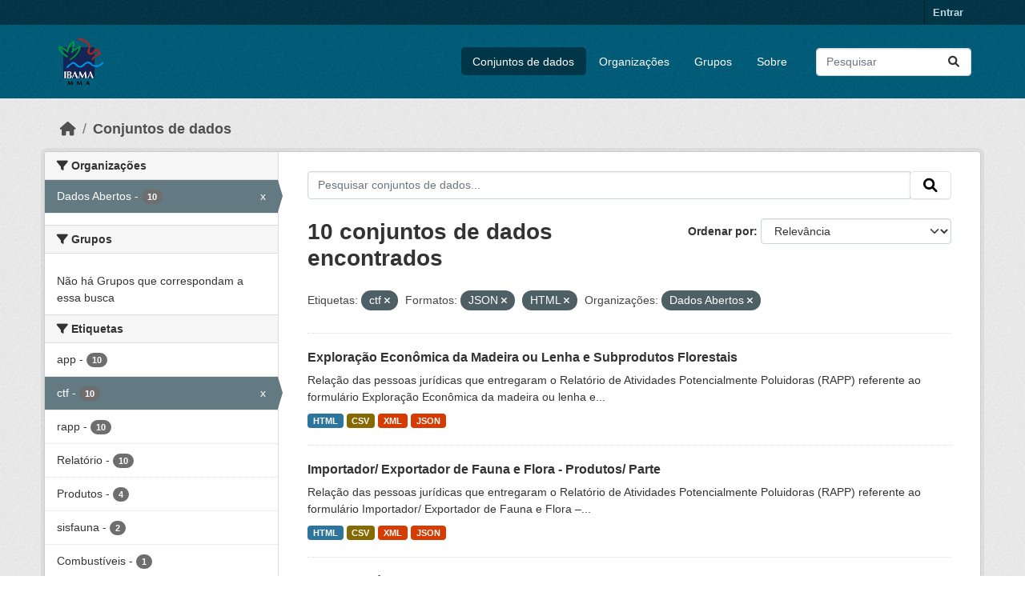

--- FILE ---
content_type: text/html; charset=utf-8
request_url: https://dadosabertos.ibama.gov.br/dataset/?tags=ctf&amp=&res_format=JSON&organization=ibama&res_format=HTML
body_size: 45005
content:
<!DOCTYPE html>
<!--[if IE 9]> <html lang="pt_BR" class="ie9"> <![endif]-->
<!--[if gt IE 8]><!--> <html lang="pt_BR"  > <!--<![endif]-->
  <head>
    <meta charset="utf-8" />
      <meta name="csrf_field_name" content="_csrf_token" />
      <meta name="_csrf_token" content="IjYwMjAzMmMyYmRlMWZkNmUyMGNjM2ZlNTRhNGZiNDU1N2EwM2ZkMDAi.aWyUVA.Ujurul0_G5-JBy__VFLYzbjRZMw" />

      <meta name="generator" content="ckan 2.10.4" />
      <meta name="viewport" content="width=device-width, initial-scale=1.0">
    <title>Conjunto de dados - IBAMA</title>

    
    <link rel="shortcut icon" href="/base/images/ckan.ico" />
    
      
      
      
    

    
      
      
    

    
    <link href="/webassets/base/1c87a999_main.css" rel="stylesheet"/>
    
  </head>

  
  <body data-site-root="https://dadosabertos.ibama.gov.br/" data-locale-root="https://dadosabertos.ibama.gov.br/" >

    
    <div class="visually-hidden-focusable"><a href="#content">Skip to main content</a></div>
  

  
    

 
<div class="account-masthead">
  <div class="container">
     
    <nav class="account not-authed" aria-label="Account">
      <ul class="list-unstyled">
        
        <li><a href="/user/login">Entrar</a></li>
         
      </ul>
    </nav>
     
  </div>
</div>

<header class="masthead">
  <div class="container">
      
    <nav class="navbar navbar-expand-lg navbar-light">
      <hgroup class="header-image navbar-left">

      
      
      <a class="logo" href="/">
        <img src="https://dadosabertos.ibama.gov.br/base/images/Logo_Ibama.png" alt="IBAMA"
          title="IBAMA" />
      </a>
      
      

       </hgroup>
      <button class="navbar-toggler" type="button" data-bs-toggle="collapse" data-bs-target="#main-navigation-toggle"
        aria-controls="main-navigation-toggle" aria-expanded="false" aria-label="Toggle navigation">
        <span class="fa fa-bars text-white"></span>
      </button>

      <div class="main-navbar collapse navbar-collapse" id="main-navigation-toggle">
        <ul class="navbar-nav ms-auto mb-2 mb-lg-0">
          
            
              
              

		          <li class="active"><a href="/dataset/">Conjuntos de dados</a></li><li><a href="/organization/">Organizações</a></li><li><a href="/group/">Grupos</a></li><li><a href="/about">Sobre</a></li>
	          
          </ul>

      
      
          <form class="d-flex site-search" action="/dataset/" method="get">
              <label class="d-none" for="field-sitewide-search">Search Datasets...</label>
              <input id="field-sitewide-search" class="form-control me-2"  type="text" name="q" placeholder="Pesquisar" aria-label="Pesquisar conjuntos de dados..."/>
              <button class="btn" type="submit" aria-label="Submit"><i class="fa fa-search"></i></button>
          </form>
      
      </div>
    </nav>
  </div>
</header>

  
    <div class="main">
      <div id="content" class="container">
        
          
            <div class="flash-messages">
              
                
              
            </div>
          

          
            <div class="toolbar" role="navigation" aria-label="Breadcrumb">
              
                
                  <ol class="breadcrumb">
                    
<li class="home"><a href="/" aria-label="Início"><i class="fa fa-home"></i><span> Início</span></a></li>
                    
  <li class="active"><a href="/dataset/">Conjuntos de dados</a></li>

                  </ol>
                
              
            </div>
          

          <div class="row wrapper">
            
            
            

            
              <aside class="secondary col-md-3">
                
                
  <div class="filters">
    <div>
      
        

    
    
	
	    
		<section class="module module-narrow module-shallow">
		    
			<h2 class="module-heading">
			    <i class="fa fa-filter"></i>
			    Organizações
			</h2>
		    
		    
			
			    
				<nav aria-label="Organizações">
				    <ul class="list-unstyled nav nav-simple nav-facet">
					
					    
					    
					    
					    
					    <li class="nav-item  active">
						<a href="/dataset/?tags=ctf&amp;amp=&amp;res_format=JSON&amp;res_format=HTML" title="">
						    <span class="item-label">Dados Abertos</span>
						    <span class="hidden separator"> - </span>
						    <span class="item-count badge">10</span>
							<span class="facet-close">x</span>
						</a>
					    </li>
					
				    </ul>
				</nav>

				<p class="module-footer">
				    
					
				    
				</p>
			    
			
		    
		</section>
	    
	
    

      
        

    
    
	
	    
		<section class="module module-narrow module-shallow">
		    
			<h2 class="module-heading">
			    <i class="fa fa-filter"></i>
			    Grupos
			</h2>
		    
		    
			
			    
				<p class="module-content empty">Não há Grupos que correspondam a essa busca</p>
			    
			
		    
		</section>
	    
	
    

      
        

    
    
	
	    
		<section class="module module-narrow module-shallow">
		    
			<h2 class="module-heading">
			    <i class="fa fa-filter"></i>
			    Etiquetas
			</h2>
		    
		    
			
			    
				<nav aria-label="Etiquetas">
				    <ul class="list-unstyled nav nav-simple nav-facet">
					
					    
					    
					    
					    
					    <li class="nav-item ">
						<a href="/dataset/?tags=ctf&amp;amp=&amp;res_format=JSON&amp;res_format=HTML&amp;organization=ibama&amp;tags=app" title="">
						    <span class="item-label">app</span>
						    <span class="hidden separator"> - </span>
						    <span class="item-count badge">10</span>
							
						</a>
					    </li>
					
					    
					    
					    
					    
					    <li class="nav-item  active">
						<a href="/dataset/?amp=&amp;res_format=JSON&amp;res_format=HTML&amp;organization=ibama" title="">
						    <span class="item-label">ctf</span>
						    <span class="hidden separator"> - </span>
						    <span class="item-count badge">10</span>
							<span class="facet-close">x</span>
						</a>
					    </li>
					
					    
					    
					    
					    
					    <li class="nav-item ">
						<a href="/dataset/?tags=ctf&amp;amp=&amp;res_format=JSON&amp;res_format=HTML&amp;organization=ibama&amp;tags=rapp" title="">
						    <span class="item-label">rapp</span>
						    <span class="hidden separator"> - </span>
						    <span class="item-count badge">10</span>
							
						</a>
					    </li>
					
					    
					    
					    
					    
					    <li class="nav-item ">
						<a href="/dataset/?tags=ctf&amp;amp=&amp;res_format=JSON&amp;res_format=HTML&amp;organization=ibama&amp;tags=Relat%C3%B3rio" title="">
						    <span class="item-label">Relatório</span>
						    <span class="hidden separator"> - </span>
						    <span class="item-count badge">10</span>
							
						</a>
					    </li>
					
					    
					    
					    
					    
					    <li class="nav-item ">
						<a href="/dataset/?tags=ctf&amp;amp=&amp;res_format=JSON&amp;res_format=HTML&amp;organization=ibama&amp;tags=Produtos" title="">
						    <span class="item-label">Produtos</span>
						    <span class="hidden separator"> - </span>
						    <span class="item-count badge">4</span>
							
						</a>
					    </li>
					
					    
					    
					    
					    
					    <li class="nav-item ">
						<a href="/dataset/?tags=ctf&amp;amp=&amp;res_format=JSON&amp;res_format=HTML&amp;organization=ibama&amp;tags=sisfauna" title="">
						    <span class="item-label">sisfauna</span>
						    <span class="hidden separator"> - </span>
						    <span class="item-count badge">2</span>
							
						</a>
					    </li>
					
					    
					    
					    
					    
					    <li class="nav-item ">
						<a href="/dataset/?tags=ctf&amp;amp=&amp;res_format=JSON&amp;res_format=HTML&amp;organization=ibama&amp;tags=Combust%C3%ADveis" title="">
						    <span class="item-label">Combustíveis</span>
						    <span class="hidden separator"> - </span>
						    <span class="item-count badge">1</span>
							
						</a>
					    </li>
					
					    
					    
					    
					    
					    <li class="nav-item ">
						<a href="/dataset/?tags=ctf&amp;amp=&amp;res_format=JSON&amp;res_format=HTML&amp;organization=ibama&amp;tags=Comercializa%C3%A7%C3%A3o" title="">
						    <span class="item-label">Comercialização</span>
						    <span class="hidden separator"> - </span>
						    <span class="item-count badge">1</span>
							
						</a>
					    </li>
					
					    
					    
					    
					    
					    <li class="nav-item ">
						<a href="/dataset/?tags=ctf&amp;amp=&amp;res_format=JSON&amp;res_format=HTML&amp;organization=ibama&amp;tags=Despavimentadas" title="">
						    <span class="item-label">Despavimentadas</span>
						    <span class="hidden separator"> - </span>
						    <span class="item-count badge">1</span>
							
						</a>
					    </li>
					
					    
					    
					    
					    
					    <li class="nav-item ">
						<a href="/dataset/?tags=ctf&amp;amp=&amp;res_format=JSON&amp;res_format=HTML&amp;organization=ibama&amp;tags=Efluentes" title="">
						    <span class="item-label">Efluentes</span>
						    <span class="hidden separator"> - </span>
						    <span class="item-count badge">1</span>
							
						</a>
					    </li>
					
				    </ul>
				</nav>

				<p class="module-footer">
				    
					
					    <a href="/dataset/?tags=ctf&amp;amp=&amp;res_format=JSON&amp;res_format=HTML&amp;organization=ibama&amp;_tags_limit=0" class="read-more">Mostrar mais Etiquetas</a>
					
				    
				</p>
			    
			
		    
		</section>
	    
	
    

      
        

    
    
	
	    
		<section class="module module-narrow module-shallow">
		    
			<h2 class="module-heading">
			    <i class="fa fa-filter"></i>
			    Formatos
			</h2>
		    
		    
			
			    
				<nav aria-label="Formatos">
				    <ul class="list-unstyled nav nav-simple nav-facet">
					
					    
					    
					    
					    
					    <li class="nav-item ">
						<a href="/dataset/?tags=ctf&amp;amp=&amp;res_format=JSON&amp;res_format=HTML&amp;organization=ibama&amp;res_format=CSV" title="">
						    <span class="item-label">CSV</span>
						    <span class="hidden separator"> - </span>
						    <span class="item-count badge">10</span>
							
						</a>
					    </li>
					
					    
					    
					    
					    
					    <li class="nav-item  active">
						<a href="/dataset/?tags=ctf&amp;amp=&amp;res_format=JSON&amp;organization=ibama" title="">
						    <span class="item-label">HTML</span>
						    <span class="hidden separator"> - </span>
						    <span class="item-count badge">10</span>
							<span class="facet-close">x</span>
						</a>
					    </li>
					
					    
					    
					    
					    
					    <li class="nav-item  active">
						<a href="/dataset/?tags=ctf&amp;amp=&amp;res_format=HTML&amp;organization=ibama" title="">
						    <span class="item-label">JSON</span>
						    <span class="hidden separator"> - </span>
						    <span class="item-count badge">10</span>
							<span class="facet-close">x</span>
						</a>
					    </li>
					
					    
					    
					    
					    
					    <li class="nav-item ">
						<a href="/dataset/?tags=ctf&amp;amp=&amp;res_format=JSON&amp;res_format=HTML&amp;organization=ibama&amp;res_format=XML" title="">
						    <span class="item-label">XML</span>
						    <span class="hidden separator"> - </span>
						    <span class="item-count badge">10</span>
							
						</a>
					    </li>
					
				    </ul>
				</nav>

				<p class="module-footer">
				    
					
				    
				</p>
			    
			
		    
		</section>
	    
	
    

      
        

    
    
	
	    
		<section class="module module-narrow module-shallow">
		    
			<h2 class="module-heading">
			    <i class="fa fa-filter"></i>
			    Licenças
			</h2>
		    
		    
			
			    
				<nav aria-label="Licenças">
				    <ul class="list-unstyled nav nav-simple nav-facet">
					
					    
					    
					    
					    
					    <li class="nav-item ">
						<a href="/dataset/?tags=ctf&amp;amp=&amp;res_format=JSON&amp;res_format=HTML&amp;organization=ibama&amp;license_id=other-pd" title="">
						    <span class="item-label">Outra (Domínio Público)</span>
						    <span class="hidden separator"> - </span>
						    <span class="item-count badge">10</span>
							
						</a>
					    </li>
					
				    </ul>
				</nav>

				<p class="module-footer">
				    
					
				    
				</p>
			    
			
		    
		</section>
	    
	
    

      
    </div>
    <a class="close no-text hide-filters"><i class="fa fa-times-circle"></i><span class="text">close</span></a>
  </div>

              </aside>
            

            
              <div class="primary col-md-9 col-xs-12" role="main">
                
                
  <section class="module">
    <div class="module-content">
      
        
      
      
        
        
        







<form id="dataset-search-form" class="search-form" method="get" data-module="select-switch">

  
    <div class="input-group search-input-group">
      <input aria-label="Pesquisar conjuntos de dados..." id="field-giant-search" type="text" class="form-control input-lg" name="q" value="" autocomplete="off" placeholder="Pesquisar conjuntos de dados...">
      
      <span class="input-group-btn">
        <button class="btn btn-default btn-lg" type="submit" value="search" aria-label="Submit">
          <i class="fa fa-search"></i>
        </button>
      </span>
      
    </div>
  

  
    <span>






<input type="hidden" name="tags" value="ctf" />





<input type="hidden" name="res_format" value="JSON" />





<input type="hidden" name="res_format" value="HTML" />





<input type="hidden" name="organization" value="ibama" />



</span>
  

  
    
      <div class="form-group control-order-by">
        <label for="field-order-by">Ordenar por</label>
        <select id="field-order-by" name="sort" class="form-control form-select">
          
            
              <option value="score desc, metadata_modified desc" selected="selected">Relevância</option>
            
          
            
              <option value="title_string asc">Nome Crescente</option>
            
          
            
              <option value="title_string desc">Nome Descrescente</option>
            
          
            
              <option value="metadata_modified desc">Modificada pela última vez</option>
            
          
            
          
        </select>
        
        <button class="btn btn-default js-hide" type="submit">Ir</button>
        
      </div>
    
  

  
    
      <h1>

  
  
  
  

10 conjuntos de dados encontrados</h1>
    
  

  
    
      <p class="filter-list">
        
          
          <span class="facet">Etiquetas:</span>
          
            <span class="filtered pill">ctf
              <a href="/dataset/?amp=&amp;res_format=JSON&amp;res_format=HTML&amp;organization=ibama" class="remove" title="Remover"><i class="fa fa-times"></i></a>
            </span>
          
        
          
          <span class="facet">Formatos:</span>
          
            <span class="filtered pill">JSON
              <a href="/dataset/?tags=ctf&amp;amp=&amp;res_format=HTML&amp;organization=ibama" class="remove" title="Remover"><i class="fa fa-times"></i></a>
            </span>
          
            <span class="filtered pill">HTML
              <a href="/dataset/?tags=ctf&amp;amp=&amp;res_format=JSON&amp;organization=ibama" class="remove" title="Remover"><i class="fa fa-times"></i></a>
            </span>
          
        
          
          <span class="facet">Organizações:</span>
          
            <span class="filtered pill">Dados Abertos
              <a href="/dataset/?tags=ctf&amp;amp=&amp;res_format=JSON&amp;res_format=HTML" class="remove" title="Remover"><i class="fa fa-times"></i></a>
            </span>
          
        
      </p>
      <a class="show-filters btn btn-default">Filtrar Resultados</a>
    
  

</form>




      
      
        

  
    <ul class="dataset-list list-unstyled">
    	
	      
	        




  <li class="dataset-item">
    
      <div class="dataset-content">
        
          <h2 class="dataset-heading">
            
              
            
            
    <a href="/dataset/exploracao-economica-da-madeira-ou-lenha-e-subprodutos-florestais" title="Exploração Econômica da Madeira ou Lenha e Subprodutos Florestais">
      Exploração Econômica da Madeira ou Lenha e Subprodutos Florestais
    </a>
            
            
              
              
            
          </h2>
        
        
          
            <div>Relação das pessoas jurídicas que entregaram o Relatório de Atividades Potencialmente Poluidoras (RAPP) referente ao formulário Exploração Econômica da madeira ou lenha e...</div>
          
        
      </div>
      
        
          
            <ul class="dataset-resources list-unstyled">
              
                
                <li>
                  <a href="/dataset/exploracao-economica-da-madeira-ou-lenha-e-subprodutos-florestais" class="badge badge-default" data-format="html">HTML</a>
                </li>
                
                <li>
                  <a href="/dataset/exploracao-economica-da-madeira-ou-lenha-e-subprodutos-florestais" class="badge badge-default" data-format="csv">CSV</a>
                </li>
                
                <li>
                  <a href="/dataset/exploracao-economica-da-madeira-ou-lenha-e-subprodutos-florestais" class="badge badge-default" data-format="xml">XML</a>
                </li>
                
                <li>
                  <a href="/dataset/exploracao-economica-da-madeira-ou-lenha-e-subprodutos-florestais" class="badge badge-default" data-format="json">JSON</a>
                </li>
                
              
            </ul>
          
        
      
    
  </li>

	      
	        




  <li class="dataset-item">
    
      <div class="dataset-content">
        
          <h2 class="dataset-heading">
            
              
            
            
    <a href="/dataset/importador-exportador-de-fauna-e-flora-produtos-parte" title="Importador/ Exportador de Fauna e Flora - Produtos/ Parte">
      Importador/ Exportador de Fauna e Flora - Produtos/ Parte
    </a>
            
            
              
              
            
          </h2>
        
        
          
            <div>Relação das pessoas jurídicas que entregaram o Relatório de Atividades Potencialmente Poluidoras (RAPP) referente ao formulário Importador/ Exportador de Fauna e Flora –...</div>
          
        
      </div>
      
        
          
            <ul class="dataset-resources list-unstyled">
              
                
                <li>
                  <a href="/dataset/importador-exportador-de-fauna-e-flora-produtos-parte" class="badge badge-default" data-format="html">HTML</a>
                </li>
                
                <li>
                  <a href="/dataset/importador-exportador-de-fauna-e-flora-produtos-parte" class="badge badge-default" data-format="csv">CSV</a>
                </li>
                
                <li>
                  <a href="/dataset/importador-exportador-de-fauna-e-flora-produtos-parte" class="badge badge-default" data-format="xml">XML</a>
                </li>
                
                <li>
                  <a href="/dataset/importador-exportador-de-fauna-e-flora-produtos-parte" class="badge badge-default" data-format="json">JSON</a>
                </li>
                
              
            </ul>
          
        
      
    
  </li>

	      
	        




  <li class="dataset-item">
    
      <div class="dataset-content">
        
          <h2 class="dataset-heading">
            
              
            
            
    <a href="/dataset/efluentes-liquidos" title="Efluentes Líquidos">
      Efluentes Líquidos
    </a>
            
            
              
              
            
          </h2>
        
        
          
            <div>Relação das pessoas jurídicas que entregaram o Relatório de Atividades Potencialmente Poluidoras (RAPP) referente ao formulário Efluentes Líquidos. Efluentes são os despejos...</div>
          
        
      </div>
      
        
          
            <ul class="dataset-resources list-unstyled">
              
                
                <li>
                  <a href="/dataset/efluentes-liquidos" class="badge badge-default" data-format="html">HTML</a>
                </li>
                
                <li>
                  <a href="/dataset/efluentes-liquidos" class="badge badge-default" data-format="csv">CSV</a>
                </li>
                
                <li>
                  <a href="/dataset/efluentes-liquidos" class="badge badge-default" data-format="xml">XML</a>
                </li>
                
                <li>
                  <a href="/dataset/efluentes-liquidos" class="badge badge-default" data-format="json">JSON</a>
                </li>
                
              
            </ul>
          
        
      
    
  </li>

	      
	        




  <li class="dataset-item">
    
      <div class="dataset-content">
        
          <h2 class="dataset-heading">
            
              
            
            
    <a href="/dataset/extracao-e-tratamento-de-produtos-minerais" title="Extração e tratamento de Produtos Minerais">
      Extração e tratamento de Produtos Minerais
    </a>
            
            
              
              
            
          </h2>
        
        
          
            <div>Relação das pessoas jurídicas que entregaram o Relatório de Atividades Potencialmente Poluidoras (RAPP) referente ao formulário Extração e Tratamento de Produtos Minerais. Esse...</div>
          
        
      </div>
      
        
          
            <ul class="dataset-resources list-unstyled">
              
                
                <li>
                  <a href="/dataset/extracao-e-tratamento-de-produtos-minerais" class="badge badge-default" data-format="html">HTML</a>
                </li>
                
                <li>
                  <a href="/dataset/extracao-e-tratamento-de-produtos-minerais" class="badge badge-default" data-format="csv">CSV</a>
                </li>
                
                <li>
                  <a href="/dataset/extracao-e-tratamento-de-produtos-minerais" class="badge badge-default" data-format="xml">XML</a>
                </li>
                
                <li>
                  <a href="/dataset/extracao-e-tratamento-de-produtos-minerais" class="badge badge-default" data-format="json">JSON</a>
                </li>
                
              
            </ul>
          
        
      
    
  </li>

	      
	        




  <li class="dataset-item">
    
      <div class="dataset-content">
        
          <h2 class="dataset-heading">
            
              
            
            
    <a href="/dataset/silvicultura" title="Silvicultura">
      Silvicultura
    </a>
            
            
              
              
            
          </h2>
        
        
          
            <div>Relação das pessoas jurídicas que entregaram o Relatório de Atividades Potencialmente Poluidoras (RAPP) referente ao formulário Silvicultura. Recolhe informações sobre...</div>
          
        
      </div>
      
        
          
            <ul class="dataset-resources list-unstyled">
              
                
                <li>
                  <a href="/dataset/silvicultura" class="badge badge-default" data-format="html">HTML</a>
                </li>
                
                <li>
                  <a href="/dataset/silvicultura" class="badge badge-default" data-format="csv">CSV</a>
                </li>
                
                <li>
                  <a href="/dataset/silvicultura" class="badge badge-default" data-format="xml">XML</a>
                </li>
                
                <li>
                  <a href="/dataset/silvicultura" class="badge badge-default" data-format="json">JSON</a>
                </li>
                
              
            </ul>
          
        
      
    
  </li>

	      
	        




  <li class="dataset-item">
    
      <div class="dataset-content">
        
          <h2 class="dataset-heading">
            
              
            
            
    <a href="/dataset/sisfauna-comercializacao-de-partes-produtos" title="Sisfauna - Comercialização de Partes &amp; Produtos">
      Sisfauna - Comercialização de Partes &amp; Produtos
    </a>
            
            
              
              
            
          </h2>
        
        
          
            <div>Relação das pessoas jurídicas que entregaram o Relatório de Atividades Potencialmente Poluidoras (RAPP) referente ao formulário SisFauna - Comercialização de Partes &amp;...</div>
          
        
      </div>
      
        
          
            <ul class="dataset-resources list-unstyled">
              
                
                <li>
                  <a href="/dataset/sisfauna-comercializacao-de-partes-produtos" class="badge badge-default" data-format="html">HTML</a>
                </li>
                
                <li>
                  <a href="/dataset/sisfauna-comercializacao-de-partes-produtos" class="badge badge-default" data-format="csv">CSV</a>
                </li>
                
                <li>
                  <a href="/dataset/sisfauna-comercializacao-de-partes-produtos" class="badge badge-default" data-format="xml">XML</a>
                </li>
                
                <li>
                  <a href="/dataset/sisfauna-comercializacao-de-partes-produtos" class="badge badge-default" data-format="json">JSON</a>
                </li>
                
              
            </ul>
          
        
      
    
  </li>

	      
	        




  <li class="dataset-item">
    
      <div class="dataset-content">
        
          <h2 class="dataset-heading">
            
              
            
            
    <a href="/dataset/sisfauna-plantel-exato" title="Sisfauna - Plantel Exato">
      Sisfauna - Plantel Exato
    </a>
            
            
              
              
            
          </h2>
        
        
          
            <div>Relação das pessoas jurídicas que entregaram o Relatório de Atividades Potencialmente Poluidoras (RAPP) referente ao formulário SisFauna - Plantel Exato. O formulário recolhe...</div>
          
        
      </div>
      
        
          
            <ul class="dataset-resources list-unstyled">
              
                
                <li>
                  <a href="/dataset/sisfauna-plantel-exato" class="badge badge-default" data-format="html">HTML</a>
                </li>
                
                <li>
                  <a href="/dataset/sisfauna-plantel-exato" class="badge badge-default" data-format="csv">CSV</a>
                </li>
                
                <li>
                  <a href="/dataset/sisfauna-plantel-exato" class="badge badge-default" data-format="xml">XML</a>
                </li>
                
                <li>
                  <a href="/dataset/sisfauna-plantel-exato" class="badge badge-default" data-format="json">JSON</a>
                </li>
                
              
            </ul>
          
        
      
    
  </li>

	      
	        




  <li class="dataset-item">
    
      <div class="dataset-content">
        
          <h2 class="dataset-heading">
            
              
            
            
    <a href="/dataset/plantacao-vegetacao-nativa" title="Plantação/ Vegetação Nativa">
      Plantação/ Vegetação Nativa
    </a>
            
            
              
              
            
          </h2>
        
        
          
            <div>Relação das pessoas jurídicas que entregaram o Relatório de Atividades Potencialmente Poluidoras (RAPP) referente ao formulário Plantação/Vegetação Nativa. Esse formulário...</div>
          
        
      </div>
      
        
          
            <ul class="dataset-resources list-unstyled">
              
                
                <li>
                  <a href="/dataset/plantacao-vegetacao-nativa" class="badge badge-default" data-format="html">HTML</a>
                </li>
                
                <li>
                  <a href="/dataset/plantacao-vegetacao-nativa" class="badge badge-default" data-format="csv">CSV</a>
                </li>
                
                <li>
                  <a href="/dataset/plantacao-vegetacao-nativa" class="badge badge-default" data-format="xml">XML</a>
                </li>
                
                <li>
                  <a href="/dataset/plantacao-vegetacao-nativa" class="badge badge-default" data-format="json">JSON</a>
                </li>
                
              
            </ul>
          
        
      
    
  </li>

	      
	        




  <li class="dataset-item">
    
      <div class="dataset-content">
        
          <h2 class="dataset-heading">
            
              
            
            
    <a href="/dataset/vias-despavimentadas" title="Vias Despavimentadas">
      Vias Despavimentadas
    </a>
            
            
              
              
            
          </h2>
        
        
          
            <div>Relação das pessoas jurídicas que entregaram o Relatório de Atividades Potencialmente Poluidoras (RAPP) referente ao formulário Vias Despavimentadas. Esse formulário esteve em...</div>
          
        
      </div>
      
        
          
            <ul class="dataset-resources list-unstyled">
              
                
                <li>
                  <a href="/dataset/vias-despavimentadas" class="badge badge-default" data-format="html">HTML</a>
                </li>
                
                <li>
                  <a href="/dataset/vias-despavimentadas" class="badge badge-default" data-format="csv">CSV</a>
                </li>
                
                <li>
                  <a href="/dataset/vias-despavimentadas" class="badge badge-default" data-format="xml">XML</a>
                </li>
                
                <li>
                  <a href="/dataset/vias-despavimentadas" class="badge badge-default" data-format="json">JSON</a>
                </li>
                
              
            </ul>
          
        
      
    
  </li>

	      
	        




  <li class="dataset-item">
    
      <div class="dataset-content">
        
          <h2 class="dataset-heading">
            
              
            
            
    <a href="/dataset/transporte-de-produtos-quimicos-perigosos-ou-combustiveis" title="Transporte de Produtos Químicos Perigosos ou Combustíveis">
      Transporte de Produtos Químicos Perigosos ou Combustíveis
    </a>
            
            
              
              
            
          </h2>
        
        
          
            <div>Relação das pessoas jurídicas que entregaram o Relatório de Atividades Potencialmente Poluidoras (RAPP) referente ao formulário Transporte de Produtos Químicos Perigosos ou...</div>
          
        
      </div>
      
        
          
            <ul class="dataset-resources list-unstyled">
              
                
                <li>
                  <a href="/dataset/transporte-de-produtos-quimicos-perigosos-ou-combustiveis" class="badge badge-default" data-format="html">HTML</a>
                </li>
                
                <li>
                  <a href="/dataset/transporte-de-produtos-quimicos-perigosos-ou-combustiveis" class="badge badge-default" data-format="csv">CSV</a>
                </li>
                
                <li>
                  <a href="/dataset/transporte-de-produtos-quimicos-perigosos-ou-combustiveis" class="badge badge-default" data-format="xml">XML</a>
                </li>
                
                <li>
                  <a href="/dataset/transporte-de-produtos-quimicos-perigosos-ou-combustiveis" class="badge badge-default" data-format="json">JSON</a>
                </li>
                
              
            </ul>
          
        
      
    
  </li>

	      
	    
    </ul>
  

      
    </div>

    
      
    
  </section>

  
    <section class="module">
      <div class="module-content">
        
          <small>
            
            
            
           Você também pode ter acesso a esses registros usando a <a href="/api/3">API</a> (veja <a href="http://docs.ckan.org/en/2.10/api/">Documentação da API</a>). 
          </small>
        
      </div>
    </section>
  

              </div>
            
          </div>
        
      </div>
    </div>
  
    <footer class="site-footer">
  <div class="container">
    
    <div class="row">
      <div class="col-md-8 footer-links">
        
          <ul class="list-unstyled">
            
              <li><a href="/about">Sobre IBAMA</a></li>
            
          </ul>
          <ul class="list-unstyled">
            
              
              <li><a href="http://docs.ckan.org/en/2.10/api/">API do CKAN</a></li>
              <li><a href="http://www.ckan.org/">Associação CKAN</a></li>
              <li><a href="http://www.opendefinition.org/okd/"><img src="/base/images/od_80x15_blue.png" alt="Open Data"></a></li>
            
          </ul>
        
      </div>
      <div class="col-md-4 attribution">
        
          <p><strong>Impulsionado por</strong> <a class="hide-text ckan-footer-logo" href="http://ckan.org">CKAN</a></p>
        
        
          
<form class="lang-select" action="/util/redirect" data-module="select-switch" method="POST">
  
<input type="hidden" name="_csrf_token" value="IjYwMjAzMmMyYmRlMWZkNmUyMGNjM2ZlNTRhNGZiNDU1N2EwM2ZkMDAi.aWyUVA.Ujurul0_G5-JBy__VFLYzbjRZMw"/> 
  <div class="form-group">
    <label for="field-lang-select">Idioma</label>
    <select id="field-lang-select" name="url" data-module="autocomplete" data-module-dropdown-class="lang-dropdown" data-module-container-class="lang-container">
      
        <option value="/pt_BR/dataset/?tags=ctf&amp;amp=&amp;res_format=JSON&amp;organization=ibama&amp;res_format=HTML" selected="selected">
          português (Brasil)
        </option>
      
        <option value="/en/dataset/?tags=ctf&amp;amp=&amp;res_format=JSON&amp;organization=ibama&amp;res_format=HTML" >
          English
        </option>
      
        <option value="/ja/dataset/?tags=ctf&amp;amp=&amp;res_format=JSON&amp;organization=ibama&amp;res_format=HTML" >
          日本語
        </option>
      
        <option value="/it/dataset/?tags=ctf&amp;amp=&amp;res_format=JSON&amp;organization=ibama&amp;res_format=HTML" >
          italiano
        </option>
      
        <option value="/cs_CZ/dataset/?tags=ctf&amp;amp=&amp;res_format=JSON&amp;organization=ibama&amp;res_format=HTML" >
          čeština (Česko)
        </option>
      
        <option value="/ca/dataset/?tags=ctf&amp;amp=&amp;res_format=JSON&amp;organization=ibama&amp;res_format=HTML" >
          català
        </option>
      
        <option value="/es/dataset/?tags=ctf&amp;amp=&amp;res_format=JSON&amp;organization=ibama&amp;res_format=HTML" >
          español
        </option>
      
        <option value="/fr/dataset/?tags=ctf&amp;amp=&amp;res_format=JSON&amp;organization=ibama&amp;res_format=HTML" >
          français
        </option>
      
        <option value="/el/dataset/?tags=ctf&amp;amp=&amp;res_format=JSON&amp;organization=ibama&amp;res_format=HTML" >
          Ελληνικά
        </option>
      
        <option value="/sv/dataset/?tags=ctf&amp;amp=&amp;res_format=JSON&amp;organization=ibama&amp;res_format=HTML" >
          svenska
        </option>
      
        <option value="/sr/dataset/?tags=ctf&amp;amp=&amp;res_format=JSON&amp;organization=ibama&amp;res_format=HTML" >
          српски
        </option>
      
        <option value="/no/dataset/?tags=ctf&amp;amp=&amp;res_format=JSON&amp;organization=ibama&amp;res_format=HTML" >
          norsk
        </option>
      
        <option value="/sk/dataset/?tags=ctf&amp;amp=&amp;res_format=JSON&amp;organization=ibama&amp;res_format=HTML" >
          slovenčina
        </option>
      
        <option value="/fi/dataset/?tags=ctf&amp;amp=&amp;res_format=JSON&amp;organization=ibama&amp;res_format=HTML" >
          suomi
        </option>
      
        <option value="/ru/dataset/?tags=ctf&amp;amp=&amp;res_format=JSON&amp;organization=ibama&amp;res_format=HTML" >
          русский
        </option>
      
        <option value="/de/dataset/?tags=ctf&amp;amp=&amp;res_format=JSON&amp;organization=ibama&amp;res_format=HTML" >
          Deutsch
        </option>
      
        <option value="/pl/dataset/?tags=ctf&amp;amp=&amp;res_format=JSON&amp;organization=ibama&amp;res_format=HTML" >
          polski
        </option>
      
        <option value="/nl/dataset/?tags=ctf&amp;amp=&amp;res_format=JSON&amp;organization=ibama&amp;res_format=HTML" >
          Nederlands
        </option>
      
        <option value="/bg/dataset/?tags=ctf&amp;amp=&amp;res_format=JSON&amp;organization=ibama&amp;res_format=HTML" >
          български
        </option>
      
        <option value="/ko_KR/dataset/?tags=ctf&amp;amp=&amp;res_format=JSON&amp;organization=ibama&amp;res_format=HTML" >
          한국어 (대한민국)
        </option>
      
        <option value="/hu/dataset/?tags=ctf&amp;amp=&amp;res_format=JSON&amp;organization=ibama&amp;res_format=HTML" >
          magyar
        </option>
      
        <option value="/sl/dataset/?tags=ctf&amp;amp=&amp;res_format=JSON&amp;organization=ibama&amp;res_format=HTML" >
          slovenščina
        </option>
      
        <option value="/lv/dataset/?tags=ctf&amp;amp=&amp;res_format=JSON&amp;organization=ibama&amp;res_format=HTML" >
          latviešu
        </option>
      
        <option value="/am/dataset/?tags=ctf&amp;amp=&amp;res_format=JSON&amp;organization=ibama&amp;res_format=HTML" >
          አማርኛ
        </option>
      
        <option value="/ar/dataset/?tags=ctf&amp;amp=&amp;res_format=JSON&amp;organization=ibama&amp;res_format=HTML" >
          العربية
        </option>
      
        <option value="/bs/dataset/?tags=ctf&amp;amp=&amp;res_format=JSON&amp;organization=ibama&amp;res_format=HTML" >
          bosanski
        </option>
      
        <option value="/da_DK/dataset/?tags=ctf&amp;amp=&amp;res_format=JSON&amp;organization=ibama&amp;res_format=HTML" >
          dansk (Danmark)
        </option>
      
        <option value="/en_AU/dataset/?tags=ctf&amp;amp=&amp;res_format=JSON&amp;organization=ibama&amp;res_format=HTML" >
          English (Australia)
        </option>
      
        <option value="/en_GB/dataset/?tags=ctf&amp;amp=&amp;res_format=JSON&amp;organization=ibama&amp;res_format=HTML" >
          English (United Kingdom)
        </option>
      
        <option value="/es_AR/dataset/?tags=ctf&amp;amp=&amp;res_format=JSON&amp;organization=ibama&amp;res_format=HTML" >
          español (Argentina)
        </option>
      
        <option value="/eu/dataset/?tags=ctf&amp;amp=&amp;res_format=JSON&amp;organization=ibama&amp;res_format=HTML" >
          euskara
        </option>
      
        <option value="/fa_IR/dataset/?tags=ctf&amp;amp=&amp;res_format=JSON&amp;organization=ibama&amp;res_format=HTML" >
          فارسی (ایران)
        </option>
      
        <option value="/gl/dataset/?tags=ctf&amp;amp=&amp;res_format=JSON&amp;organization=ibama&amp;res_format=HTML" >
          galego
        </option>
      
        <option value="/he/dataset/?tags=ctf&amp;amp=&amp;res_format=JSON&amp;organization=ibama&amp;res_format=HTML" >
          עברית
        </option>
      
        <option value="/hr/dataset/?tags=ctf&amp;amp=&amp;res_format=JSON&amp;organization=ibama&amp;res_format=HTML" >
          hrvatski
        </option>
      
        <option value="/id/dataset/?tags=ctf&amp;amp=&amp;res_format=JSON&amp;organization=ibama&amp;res_format=HTML" >
          Indonesia
        </option>
      
        <option value="/is/dataset/?tags=ctf&amp;amp=&amp;res_format=JSON&amp;organization=ibama&amp;res_format=HTML" >
          íslenska
        </option>
      
        <option value="/km/dataset/?tags=ctf&amp;amp=&amp;res_format=JSON&amp;organization=ibama&amp;res_format=HTML" >
          ខ្មែរ
        </option>
      
        <option value="/lt/dataset/?tags=ctf&amp;amp=&amp;res_format=JSON&amp;organization=ibama&amp;res_format=HTML" >
          lietuvių
        </option>
      
        <option value="/mk/dataset/?tags=ctf&amp;amp=&amp;res_format=JSON&amp;organization=ibama&amp;res_format=HTML" >
          македонски
        </option>
      
        <option value="/mn_MN/dataset/?tags=ctf&amp;amp=&amp;res_format=JSON&amp;organization=ibama&amp;res_format=HTML" >
          монгол (Монгол)
        </option>
      
        <option value="/my_MM/dataset/?tags=ctf&amp;amp=&amp;res_format=JSON&amp;organization=ibama&amp;res_format=HTML" >
          မြန်မာ (မြန်မာ)
        </option>
      
        <option value="/nb_NO/dataset/?tags=ctf&amp;amp=&amp;res_format=JSON&amp;organization=ibama&amp;res_format=HTML" >
          norsk bokmål (Norge)
        </option>
      
        <option value="/ne/dataset/?tags=ctf&amp;amp=&amp;res_format=JSON&amp;organization=ibama&amp;res_format=HTML" >
          नेपाली
        </option>
      
        <option value="/pt_PT/dataset/?tags=ctf&amp;amp=&amp;res_format=JSON&amp;organization=ibama&amp;res_format=HTML" >
          português (Portugal)
        </option>
      
        <option value="/ro/dataset/?tags=ctf&amp;amp=&amp;res_format=JSON&amp;organization=ibama&amp;res_format=HTML" >
          română
        </option>
      
        <option value="/sq/dataset/?tags=ctf&amp;amp=&amp;res_format=JSON&amp;organization=ibama&amp;res_format=HTML" >
          shqip
        </option>
      
        <option value="/sr_Latn/dataset/?tags=ctf&amp;amp=&amp;res_format=JSON&amp;organization=ibama&amp;res_format=HTML" >
          srpski (latinica)
        </option>
      
        <option value="/th/dataset/?tags=ctf&amp;amp=&amp;res_format=JSON&amp;organization=ibama&amp;res_format=HTML" >
          ไทย
        </option>
      
        <option value="/tl/dataset/?tags=ctf&amp;amp=&amp;res_format=JSON&amp;organization=ibama&amp;res_format=HTML" >
          Filipino (Pilipinas)
        </option>
      
        <option value="/tr/dataset/?tags=ctf&amp;amp=&amp;res_format=JSON&amp;organization=ibama&amp;res_format=HTML" >
          Türkçe
        </option>
      
        <option value="/uk/dataset/?tags=ctf&amp;amp=&amp;res_format=JSON&amp;organization=ibama&amp;res_format=HTML" >
          українська
        </option>
      
        <option value="/uk_UA/dataset/?tags=ctf&amp;amp=&amp;res_format=JSON&amp;organization=ibama&amp;res_format=HTML" >
          українська (Україна)
        </option>
      
        <option value="/vi/dataset/?tags=ctf&amp;amp=&amp;res_format=JSON&amp;organization=ibama&amp;res_format=HTML" >
          Tiếng Việt
        </option>
      
        <option value="/zh_Hans_CN/dataset/?tags=ctf&amp;amp=&amp;res_format=JSON&amp;organization=ibama&amp;res_format=HTML" >
          中文 (简体, 中国)
        </option>
      
        <option value="/zh_Hant_TW/dataset/?tags=ctf&amp;amp=&amp;res_format=JSON&amp;organization=ibama&amp;res_format=HTML" >
          中文 (繁體, 台灣)
        </option>
      
    </select>
  </div>
  <button class="btn btn-default d-none " type="submit">Ir</button>
</form>


        
      </div>
    </div>
    
  </div>
</footer>
  
  
  
  
  
    

      

    
    
    <link href="/webassets/vendor/f3b8236b_select2.css" rel="stylesheet"/>
<link href="/webassets/vendor/d05bf0e7_fontawesome.css" rel="stylesheet"/>
    <script src="/webassets/vendor/8c3c143a_jquery.js" type="text/javascript"></script>
<script src="/webassets/vendor/5027b870_vendor.js" type="text/javascript"></script>
<script src="/webassets/vendor/6d1ad7e6_bootstrap.js" type="text/javascript"></script>
<script src="/webassets/base/6fddaa3f_main.js" type="text/javascript"></script>
<script src="/webassets/base/0d750fad_ckan.js" type="text/javascript"></script>
  </body>
</html>